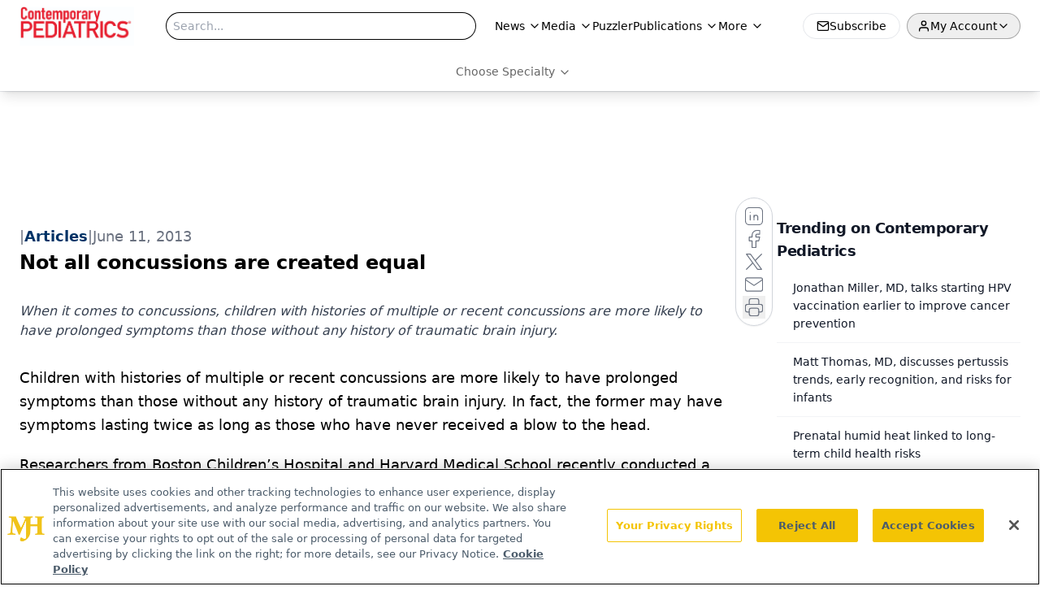

--- FILE ---
content_type: text/html; charset=utf-8
request_url: https://www.google.com/recaptcha/api2/aframe
body_size: 184
content:
<!DOCTYPE HTML><html><head><meta http-equiv="content-type" content="text/html; charset=UTF-8"></head><body><script nonce="3ZUG44IEi_ivML7CBXuCjg">/** Anti-fraud and anti-abuse applications only. See google.com/recaptcha */ try{var clients={'sodar':'https://pagead2.googlesyndication.com/pagead/sodar?'};window.addEventListener("message",function(a){try{if(a.source===window.parent){var b=JSON.parse(a.data);var c=clients[b['id']];if(c){var d=document.createElement('img');d.src=c+b['params']+'&rc='+(localStorage.getItem("rc::a")?sessionStorage.getItem("rc::b"):"");window.document.body.appendChild(d);sessionStorage.setItem("rc::e",parseInt(sessionStorage.getItem("rc::e")||0)+1);localStorage.setItem("rc::h",'1768652662407');}}}catch(b){}});window.parent.postMessage("_grecaptcha_ready", "*");}catch(b){}</script></body></html>

--- FILE ---
content_type: text/plain; charset=utf-8
request_url: https://fp.contemporarypediatrics.com/J5hY/ZxXr/y0?q=vnFC4dZv8NpwPrIAgVP2
body_size: -57
content:
XSDexSnotpoWVk/nfi9qcNeBkS4KmUj/TBP8sUwx0FceTqyj1ykq8e163LrKfoSvcGoLbDFUN9tpdlNkfY84c97Yas8ZOQ==

--- FILE ---
content_type: application/javascript
request_url: https://api.lightboxcdn.com/z9gd/43382/www.contemporarypediatrics.com/jsonp/z?cb=1768652647749&dre=l&callback=jQuery112409949123215908322_1768652647690&_=1768652647691
body_size: 1184
content:
jQuery112409949123215908322_1768652647690({"response":"[base64]","dre":"l","success":true});